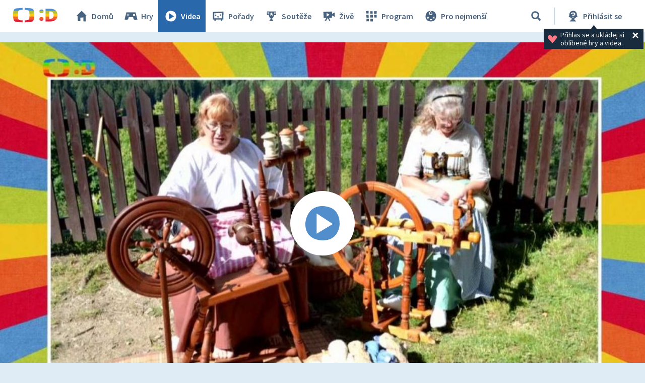

--- FILE ---
content_type: text/plain; charset=utf-8
request_url: https://events.getsitectrl.com/api/v1/events
body_size: 559
content:
{"id":"66f59dabacd00ab0","user_id":"66f59dabace5cbbb","time":1768829660851,"token":"1768829660.ccdb9f6d02c5476c082a210e9fcbb113.22179e6718feec531407850fa82b33fd","geo":{"ip":"18.117.133.113","geopath":"147015:147763:220321:","geoname_id":4509177,"longitude":-83.0061,"latitude":39.9625,"postal_code":"43215","city":"Columbus","region":"Ohio","state_code":"OH","country":"United States","country_code":"US","timezone":"America/New_York"},"ua":{"platform":"Desktop","os":"Mac OS","os_family":"Mac OS X","os_version":"10.15.7","browser":"Other","browser_family":"ClaudeBot","browser_version":"1.0","device":"Spider","device_brand":"Spider","device_model":"Desktop"},"utm":{}}